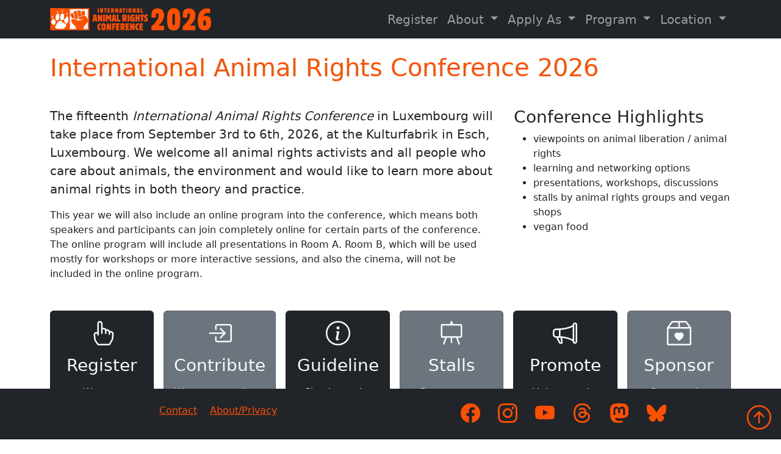

--- FILE ---
content_type: text/html
request_url: https://ar-conference.org/stefanie_schindler
body_size: 4135
content:
<html>
<head>
<meta charset="UTF-8" />
<meta http-equiv="X-UA-Compatible" content="IE=edge"/>
<meta name="viewport" content="width=device-width, initial-scale=1.0" />
    <link href="https://cdn.jsdelivr.net/npm/bootstrap@5.3.2/dist/css/bootstrap.min.css" rel="stylesheet" integrity="sha384-T3c6CoIi6uLrA9TneNEoa7RxnatzjcDSCmG1MXxSR1GAsXEV/Dwwykc2MPK8M2HN" crossorigin="anonymous">
    <link rel="stylesheet" href="https://cdn.jsdelivr.net/npm/bootstrap-icons@1.13.1/font/bootstrap-icons.min.css">
<title>International Animal Rights Conference: 3.-6.9.2026</title><link rel="shortcut icon" href="favicon.ico" type="image/vnd.microsoft.icon" /><link rel="icon" href="favicon.ico" type="image/vnd.microsoft.icon" /><script type="application/ld+json">{"@context": "https://schema.org","@type": "Event","name": "International Animal Rights Conference 2026","startDate": "2026-09-03T12:00-02:00","endDate": "2026-09-06T16:00-02:00","eventAttendanceMode": "https://schema.org/MixedEventAttendanceMode","eventStatus": "https://schema.org/EventScheduled","location": {"@type": "Place","name": "Kulturfabrik Esch","address": {"@type": "PostalAddress","streetAddress": "116, rue de Luxembourg","addressLocality": "Esch-sur-Alzette","postalCode": "L-4221","addressCountry": "LU"}},"image": ["https://ar-conference.org/iarc2026_logo_1000x750.png"],"description": "The fifteenth international animal rights conference in Luxembourg will take place from September 3rd to 6th, 2026, at the Kulturfabrik in Esch, Luxembourg. We welcome all animal rights activists and all people who care about animals, the environment and would like to learn more about animal rights in both theory and practice.","organizer": {"@type": "Organization","name": "Animal Rigths International e.V."}}</script><style>

.text-thisYear {
  color: RGBA(254,80,0,var(--bs-text-opacity,1)) !important;
}
.link-thisYear {
	color: RGBA(254,80,0,var(--bs-link-opacity,1)) !important;
	-webkit-text-decoration-color: RGBA(254,80,0,var(--bs-link-underline-opacity,1)) !important;
	text-decoration-color: RGBA(254,80,0,var(--bs-link-underline-opacity,1)) !important;
}

.link-thisYear:focus, .link-thisYear:hover {
	color: RGBA(203,64,0,var(--bs-link-opacity,1)) !important;
	-webkit-text-decoration-color: RGBA(203,64,0,var(--bs-link-underline-opacity,1)) !important;
	text-decoration-color: RGBA(203,64,0,var(--bs-link-underline-opacity,1)) !important;
}

.btn:hover {
	color: #fff;
	background-color: RGBA(203,64,0,var(--bs-link-underline-opacity,1));
	border-color: RGBA(203,64,0,var(--bs-link-underline-opacity,1));
}

.btn-thisYear {
	--bs-btn-color: #fff;
	--bs-btn-bg: RGBA(254,80,0,var(--bs-link-opacity,1)) !important;
	--bs-btn-border-color: RGBA(254,80,0,var(--bs-link-opacity,1)) !important;
	--bs-btn-hover-color: #fff;
	--bs-btn-hover-bg: RGBA(203,64,0,var(--bs-link-underline-opacity,1));
	--bs-btn-hover-border-color: RGBA(203,64,0,var(--bs-link-underline-opacity,1));
}
</style>
</head>
<body>

<nav class="navbar sticky-top navbar-expand-lg bg-dark navbar-dark h5">
 <div class="container">
 <div class="navbar-brand w-50"><a href="."><div class="d-flex col col-md-6"><img src="img/iarc2026_logo_horizontal.png" alt="IARC2026" style="float: left;" class="img-fluid w-100"></div></a></div> 
  <button class="navbar-toggler" style="button" data-bs-toggle="collapse" data-bs-target="#navmenu"><span class="navbar-toggler-icon"></span></button>
  <div class="collapse navbar-collapse" id="navmenu">
   <ul class="navbar-nav ms-auto">
    <li class="nav-item"><a href="registration" class="nav-link">Register</a></li>
    <li class="nav-item dropdown">
     <a class="nav-link dropdown-toggle" href="#" id="navbarDropdownAbout" role="button" data-bs-toggle="dropdown" aria-expanded="false">
      About
     </a>
     <ul class="dropdown-menu" aria-labelledby="navbarDropdownAbout">
      <li><a href="vision" class="dropdown-item">Goal &amp; Vision</a></li>
      <li><a href="concept" class="dropdown-item">Conference Concept</a></li>
      <li><a href="awareness" class="dropdown-item">Awareness Concept</a></li>
      <li><a href="orga" class="dropdown-item">Orga Team</a></li>
     </ul>
    </li><li class="nav-item dropdown">
     <a class="nav-link dropdown-toggle" href="#" id="navbarDropdownAs" role="button" data-bs-toggle="dropdown" aria-expanded="false">
      Apply As
     </a>
     <ul class="dropdown-menu" aria-labelledby="navbarDropdownAs">
      <li><a href="contribute" class="dropdown-item">Speaker</a></li>
      <li><a href="help" class="dropdown-item">Helper</a></li>
     </ul>
    </li>
    <li class="nav-item dropdown">
     <a class="nav-link dropdown-toggle" href="#" id="navbarDropdownProgram" role="button" data-bs-toggle="dropdown" aria-expanded="false">
      Program
     </a>
     <ul class="dropdown-menu" aria-labelledby="navbarDropdownProgram">
      <li><a href="speakers" class="dropdown-item">Speakers</a></li>
      <li><a href="program" class="dropdown-item">Program</a></li>
     </ul>
    </li>
    <li class="nav-item dropdown">
     <a class="nav-link dropdown-toggle" href="#" id="navbarDropdownLocation" role="button" data-bs-toggle="dropdown" aria-expanded="false">
      Location
     </a>
     <ul class="dropdown-menu" aria-labelledby="navbarDropdownLocation">
      <li><a href="location" class="dropdown-item">Location</a></li>
      <li><a href="travel" class="dropdown-item">Travel</a></li>
      <li><a href="accommodation" class="dropdown-item">Accommodation</a></li>
     </ul>
    </li>
   </ul>
  </div>
 </div>
</nav>

<section class="text-dark p-3 text-center text-sm-start">
 <div class="container">
  <h1 class="text-thisYear">International Animal Rights Conference 2026</h1>
 </div>
</section>

<section class="text-dark p-3">
 <div class="container">
  <div class="row justify-content-between">
   <div class="col-md-8">
    <p class="lead">The fifteenth <i>International Animal Rights Conference</i> in Luxembourg will take place from September 3rd to 6th, 2026, at the Kulturfabrik in Esch, Luxembourg. We welcome all animal rights activists and all people who care about animals, the environment and would like to learn more about animal rights in both theory and practice.</p>
    <p>This year we will also include an online program into the conference, which means both speakers and participants can join completely online for certain parts of the conference. The online program will include all presentations in Room A. Room B, which will be used mostly for workshops or more interactive sessions, and also the cinema, will not be included in the online program.</p>
   </div>
   <div class="col-md-4">
    <h3>Conference Highlights</h3>
    <ul>
     <li>viewpoints on animal liberation / animal rights</li>
     <li>learning and networking options</li>
     <li>presentations, workshops, discussions</li>
     <li>stalls by animal rights groups and vegan shops</li>
     <li>vegan food</li>
    </ul>
   </div>
  </div>
 </div>
</section>
<section class="p-3">
 <div class="container">
  <div class="row text-center g-3">
   <div class="col-md d-flex align-items-stretch">
    <div class="card bg-dark text-light">
     <div class="card-body d-flex flex-column text-center">
      <div class="h1 mb-3">
       <i class="bi bi-hand-index"></i>
      </div>
      <h3 class="card-title mb-3">Register</h3>
      <p class="card-text">Want to participate, either in-person or online, at the IARC2026?</p>
      <a href="registration" class="btn btn-thisYear mt-auto">Register Now</a>
     </div>
    </div>
   </div>
   <div class="col-md d-flex align-items-stretch">
    <div class="card bg-secondary text-light">
     <div class="card-body d-flex flex-column text-center">
      <div class="h1 mb-3">
       <i class="bi bi-box-arrow-in-right"></i>
      </div>
      <h3 class="card-title mb-3">Contribute</h3>
      <p class="card-text">Want to contribute a presentation, workshop, movie or more to the IARC2026?</p>
      <a href="contribute" class="btn btn-dark mt-auto">Read More</a>
     </div>
    </div>
   </div>
   <div class="col-md d-flex align-items-stretch">
    <div class="card bg-dark text-light">
     <div class="card-body d-flex flex-column text-center">
      <div class="h1 mb-3">
       <i class="bi bi-info-circle"></i>
      </div>
      <h3 class="card-title mb-3">Guideline</h3>
      <p class="card-text">Check out the IARC2026 Conference Guideline.</p>
      <a href="docs/iarc2026_guideline.pdf" class="btn btn-thisYear mt-auto" target="_blank">Read More</a>
     </div>
    </div>
   </div>
   <div class="col-md d-flex align-items-stretch">
    <div class="card bg-secondary text-light">
     <div class="card-body d-flex flex-column text-center">
      <div class="h1 mb-3">
       <i class="bi bi-easel"></i>
      </div>
      <h3 class="card-title mb-3">Stalls</h3>
      <p class="card-text">Present your group or vegan products at the IARC2026!</p>
      <a href="stalls" class="btn btn-dark mt-auto">Stall Application</a>
     </div>
    </div>
   </div>
   <div class="col-md d-flex align-items-stretch">
    <div class="card bg-dark text-light">
     <div class="card-body d-flex flex-column text-center">
      <div class="h1 mb-3">
       <i class="bi bi-megaphone"></i>
      </div>
      <h3 class="card-title mb-3">Promote</h3>
      <p class="card-text">Help us make the IARC2026 known in the animal rights movement!</p>
      <a href="promotion" class="btn btn-thisYear mt-auto">Promo Resources</a>
     </div>
    </div>
   </div>
   <div class="col-md d-flex align-items-stretch">
    <div class="card bg-secondary text-light">
     <div class="card-body d-flex flex-column text-center">
      <div class="h1 mb-3">
       <i class="bi bi-box2-heart"></i>
      </div>
      <h3 class="card-title mb-3">Sponsor</h3>
      <p class="card-text">Support the IARC2026 financially or with products!</p>
      <a href="sponsors" class="btn btn-dark mt-auto">Support Us</a>
     </div>
    </div>
   </div>
  </div>
 </div>
</section>

<section class="bg-secondary-subtle text-dark p-3 text-sm-start">
 <div class="container">
  <h3>Video Recordings from the Previous Years</h3>
  <p>Most of the presentations were recorded &ndash; so check them out on YouTube to get an impression of what is awaiting you at the <i>International Animal Rights Conference</i>:<br>
  <a class="link-thisYear" href="https://www.youtube.com/playlist?list=PLImhPC_L2i9GiVuqFgxjMI9zfynbkicMZ" target="_blank">2025</a> -
  <a class="link-thisYear" href="https://www.youtube.com/playlist?list=PLImhPC_L2i9HdkASYyQNUJ8tHcFaykaAV" target="_blank">2024</a> -
  <a class="link-thisYear" href="https://www.youtube.com/playlist?list=PLImhPC_L2i9Gu3XVTN8ewYFZ5p3H5wsW0" target="_blank">2023</a> -
  <a class="link-thisYear" href="https://www.youtube.com/playlist?list=PLImhPC_L2i9FJW2AR88bNSRkdDNjHONfL" target="_blank">2021</a> -
  <a class="link-thisYear" href="https://www.youtube.com/playlist?list=PLImhPC_L2i9GU-fQH5zU6y_0dktCryx2Z" target="_blank">2020</a> -
  <a class="link-thisYear" href="https://www.youtube.com/playlist?list=PLqPXWQAGKrlauuVWy-09IrCsuCCAzGf2t" target="_blank">2019</a> -
  <a class="link-thisYear" href="https://www.youtube.com/playlist?list=PLqPXWQAGKrlY4LCDq4gbLDEiwwKM-xCKr" target="_blank">2018</a> -
  <a class="link-thisYear" href="https://www.youtube.com/playlist?list=PLqPXWQAGKrlbiGDu7lE0TV2OczR9yLD53" target="_blank">2017</a> -
  <a class="link-thisYear" href="https://www.youtube.com/playlist?list=PLqPXWQAGKrla8wXF-Axy74rGvHLIlqnvF" target="_blank">2016</a> -
  <a class="link-thisYear" href="https://www.youtube.com/playlist?list=PLqPXWQAGKrlbPwX24m0Vr74ll66843EP-" target="_blank">2015</a> -
  <a class="link-thisYear" href="https://www.youtube.com/playlist?list=PLqPXWQAGKrlZfOT5hPJNyV7GVVc5U5vDR" target="_blank">2014</a> -
  <a class="link-thisYear" href="https://www.youtube.com/playlist?list=PLqPXWQAGKrlarTzNwIj-mQ9QelkmFNSzD" target="_blank">2013</a>
  </p>
 </div>
</section>

<section class="bg-secondary-subtle text-dark p-3 text-sm-start">
 <div class="container">
  <h3>Conference Websites from the Previous Years</h3>
  <p>To see what happened at the IARC since 2011 you can also check out the websites from the previous years:<br>
  <a class="link-thisYear" href="/2025">2025</a> - <a class="link-thisYear" href="/2024">2024</a> -
  <a class="link-thisYear" href="/2023">2023</a> - <a class="link-thisYear" href="/2021">2021</a> - 
  <a class="link-thisYear" href="/2020">2020</a> - <a class="link-thisYear" href="/2019">2019</a> -
  <a class="link-thisYear" href="/2018">2018</a> - <a class="link-thisYear" href="/2017">2017</a> - 
  <a class="link-thisYear" href="/2016">2016</a> - <a class="link-thisYear" href="/2015">2015</a> -
  <a class="link-thisYear" href="/2014">2014</a> - <a class="link-thisYear" href="/2013">2013</a> - 
  <a class="link-thisYear" href="/2012">2012</a> - <a class="link-thisYear" href="/2011">2011</a></p>

 </div>
</section>
<div style="margin-bottom: 100px;"></div>

<footer class="p-4 bg-dark text-white text-center fixed-bottom">
 <div class="container">
  <div class="row justify-content-between g-3">
   <div class="col-md-6 text-center">
    <a class="p-2 link-thisYear" href="contact">Contact</a>
    <a class="p-2 link-thisYear" href="about">About/Privacy</a>
   </div>
   <div class="col-md-6 text-center">
    <a class="p-2" href="https://www.facebook.com/arconf" target="_blank"><i class="bi bi-facebook mx-1 h2 link-thisYear"></i></a>
    <a class="p-2" href="https://www.instagram.com/internationalarconference/" target="_blank"><i class="bi bi-instagram mx-1 h2 link-thisYear"></i></a>
    <a class="p-2" href="https://youtube.com/c/InternationalAnimalRightsConference" target="_blank"><i class="bi bi-youtube mx-1 h2 link-thisYear"></i></a>
    <a class="p-2" href="https://www.threads.net/@internationalarconference" target="_blank"><i class="bi bi-threads mx-1 h2 link-thisYear"></i></a>
    <a class="p-2" href="https://mastodon.world/@iarc" target="_blank"><i class="bi bi-mastodon mx-1 h2 link-thisYear"></i></a>
    <a class="p-2" href="https://bsky.app/profile/iarc.bsky.social" target="_blank"><i class="bi bi-bluesky mx-1 h2 link-thisYear"></i></a>
   </div>
  </div>

  <a href="#" class="position-absolute bottom-0 end-0 p-3 link-thisYear">
   <i class="bi bi-arrow-up-circle h1"></i>
  </a>
 </div>
</footer>

<script src="https://cdn.jsdelivr.net/npm/bootstrap@5.0.2/dist/js/bootstrap.bundle.min.js" integrity="sha384-MrcW6ZMFYlzcLA8Nl+NtUVF0sA7MsXsP1UyJoMp4YLEuNSfAP+JcXn/tWtIaxVXM" crossorigin="anonymous"></script>

</body>
</html>
